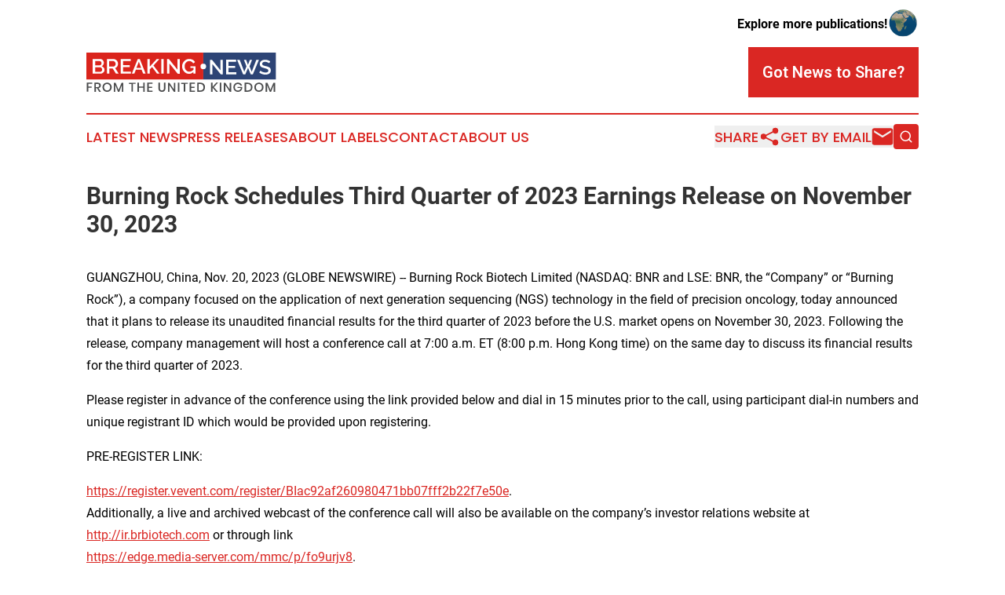

--- FILE ---
content_type: text/html;charset=utf-8
request_url: https://www.breakingnewsfromtheuk.com/article/669917066-burning-rock-schedules-third-quarter-of-2023-earnings-release-on-november-30-2023
body_size: 7014
content:
<!DOCTYPE html>
<html lang="en">
<head>
  <title>Burning Rock Schedules Third Quarter of 2023 Earnings Release on November 30, 2023 | Breaking News from the United Kingdom</title>
  <meta charset="utf-8">
  <meta name="viewport" content="width=device-width, initial-scale=1">
    <meta name="description" content="Breaking News from the United Kingdom is an online news publication focusing on the United Kingdom: The top news stories from the United Kingdom">
    <link rel="icon" href="https://cdn.newsmatics.com/agp/sites/breakingnewsfromtheuk-favicon-1.png" type="image/png">
  <meta name="csrf-token" content="fZ0PK86jbKC2-b18XLhWKBMDWxuR6sClVsQ9aXm5J64=">
  <meta name="csrf-param" content="authenticity_token">
  <link href="/css/styles.min.css?v8b462ddadeaeaa5f003824c404a14529ce52718c" rel="stylesheet" data-turbo-track="reload">
  <link rel="stylesheet" href="/plugins/vanilla-cookieconsent/cookieconsent.css?v8b462ddadeaeaa5f003824c404a14529ce52718c">
  
<style type="text/css">
    :root {
        --color-primary-background: rgba(218, 39, 35, 0.3);
        --color-primary: #da2723;
        --color-secondary: #2d4473;
    }
</style>

  <script type="importmap">
    {
      "imports": {
          "adController": "/js/controllers/adController.js?v8b462ddadeaeaa5f003824c404a14529ce52718c",
          "alertDialog": "/js/controllers/alertDialog.js?v8b462ddadeaeaa5f003824c404a14529ce52718c",
          "articleListController": "/js/controllers/articleListController.js?v8b462ddadeaeaa5f003824c404a14529ce52718c",
          "dialog": "/js/controllers/dialog.js?v8b462ddadeaeaa5f003824c404a14529ce52718c",
          "flashMessage": "/js/controllers/flashMessage.js?v8b462ddadeaeaa5f003824c404a14529ce52718c",
          "gptAdController": "/js/controllers/gptAdController.js?v8b462ddadeaeaa5f003824c404a14529ce52718c",
          "hamburgerController": "/js/controllers/hamburgerController.js?v8b462ddadeaeaa5f003824c404a14529ce52718c",
          "labelsDescription": "/js/controllers/labelsDescription.js?v8b462ddadeaeaa5f003824c404a14529ce52718c",
          "searchController": "/js/controllers/searchController.js?v8b462ddadeaeaa5f003824c404a14529ce52718c",
          "videoController": "/js/controllers/videoController.js?v8b462ddadeaeaa5f003824c404a14529ce52718c",
          "navigationController": "/js/controllers/navigationController.js?v8b462ddadeaeaa5f003824c404a14529ce52718c"          
      }
    }
  </script>
  <script>
      (function(w,d,s,l,i){w[l]=w[l]||[];w[l].push({'gtm.start':
      new Date().getTime(),event:'gtm.js'});var f=d.getElementsByTagName(s)[0],
      j=d.createElement(s),dl=l!='dataLayer'?'&l='+l:'';j.async=true;
      j.src='https://www.googletagmanager.com/gtm.js?id='+i+dl;
      f.parentNode.insertBefore(j,f);
      })(window,document,'script','dataLayer','GTM-KGCXW2X');
  </script>

  <script>
    window.dataLayer.push({
      'cookie_settings': 'delta'
    });
  </script>
</head>
<body class="df-5 is-subpage">
<noscript>
  <iframe src="https://www.googletagmanager.com/ns.html?id=GTM-KGCXW2X"
          height="0" width="0" style="display:none;visibility:hidden"></iframe>
</noscript>
<div class="layout">

  <!-- Top banner -->
  <div class="max-md:hidden w-full content universal-ribbon-inner flex justify-end items-center">
    <a href="https://www.affinitygrouppublishing.com/" target="_blank" class="brands">
      <span class="font-bold text-black">Explore more publications!</span>
      <div>
        <img src="/images/globe.png" height="40" width="40" class="icon-globe"/>
      </div>
    </a>
  </div>
  <header data-controller="hamburger">
  <div class="content">
    <div class="header-top">
      <div class="flex gap-2 masthead-container justify-between items-center">
        <div class="mr-4 logo-container">
          <a href="/">
              <img src="https://cdn.newsmatics.com/agp/sites/breakingnewsfromtheuk-logo-1.svg" alt="Breaking News from the United Kingdom"
                class="max-md:!h-[60px] lg:!max-h-[115px]" height="50"
                width="auto" />
          </a>
        </div>
        <button class="hamburger relative w-8 h-6">
          <span aria-hidden="true"
            class="block absolute h-[2px] w-9 bg-[--color-primary] transform transition duration-500 ease-in-out -translate-y-[15px]"></span>
          <span aria-hidden="true"
            class="block absolute h-[2px] w-7 bg-[--color-primary] transform transition duration-500 ease-in-out translate-x-[7px]"></span>
          <span aria-hidden="true"
            class="block absolute h-[2px] w-9 bg-[--color-primary] transform transition duration-500 ease-in-out translate-y-[15px]"></span>
        </button>
        <a href="/submit-news" class="max-md:hidden button button-upload-content button-primary w-fit">
          <span>Got News to Share?</span>
        </a>
      </div>
      <!--  Screen size line  -->
      <div class="absolute bottom-0 -ml-[20px] w-screen h-[1px] bg-[--color-primary] z-50 md:hidden">
      </div>
    </div>
    <!-- Navigation bar -->
    <div class="navigation is-hidden-on-mobile" id="main-navigation">
      <div class="w-full md:hidden">
        <div data-controller="search" class="relative w-full">
  <div data-search-target="form" class="relative active">
    <form data-action="submit->search#performSearch" class="search-form">
      <input type="text" name="query" placeholder="Search..." data-search-target="input" class="search-input md:hidden" />
      <button type="button" data-action="click->search#toggle" data-search-target="icon" class="button-search">
        <img height="18" width="18" src="/images/search.svg" />
      </button>
    </form>
  </div>
</div>

      </div>
      <nav class="navigation-part">
          <a href="/latest-news" class="nav-link">
            Latest News
          </a>
          <a href="/press-releases" class="nav-link">
            Press Releases
          </a>
          <a href="/about-labels" class="nav-link">
            About Labels
          </a>
          <a href="/contact" class="nav-link">
            Contact
          </a>
          <a href="/about" class="nav-link">
            About Us
          </a>
      </nav>
      <div class="w-full md:w-auto md:justify-end">
        <div data-controller="navigation" class="header-actions hidden">
  <button class="nav-link flex gap-1 items-center" onclick="window.ShareDialog.openDialog()">
    <span data-navigation-target="text">
      Share
    </span>
    <span class="icon-share"></span>
  </button>
  <button onclick="window.AlertDialog.openDialog()" class="nav-link nav-link-email flex items-center gap-1.5">
    <span data-navigation-target="text">
      Get by Email
    </span>
    <span class="icon-mail"></span>
  </button>
  <div class="max-md:hidden">
    <div data-controller="search" class="relative w-full">
  <div data-search-target="form" class="relative active">
    <form data-action="submit->search#performSearch" class="search-form">
      <input type="text" name="query" placeholder="Search..." data-search-target="input" class="search-input md:hidden" />
      <button type="button" data-action="click->search#toggle" data-search-target="icon" class="button-search">
        <img height="18" width="18" src="/images/search.svg" />
      </button>
    </form>
  </div>
</div>

  </div>
</div>

      </div>
      <a href="/submit-news" class="md:hidden uppercase button button-upload-content button-primary w-fit">
        <span>Got News to Share?</span>
      </a>
      <a href="https://www.affinitygrouppublishing.com/" target="_blank" class="nav-link-agp">
        Explore more publications!
        <img src="/images/globe.png" height="35" width="35" />
      </a>
    </div>
  </div>
</header>

  <div id="main-content" class="content">
    <div id="flash-message"></div>
    <h1>Burning Rock Schedules Third Quarter of 2023 Earnings Release on November 30, 2023</h1>
<div class="press-release">
  
      <p align="left">GUANGZHOU, China, Nov.  20, 2023  (GLOBE NEWSWIRE) -- Burning Rock Biotech Limited (NASDAQ: BNR and LSE: BNR, the &#x201C;Company&#x201D; or &#x201C;Burning Rock&#x201D;), a company focused on the application of next generation sequencing (NGS) technology in the field of precision oncology, today announced that it plans to release its unaudited financial results for the third quarter of 2023 before the U.S. market opens on November 30, 2023. Following the release, company management will host a conference call at 7:00 a.m. ET (8:00 p.m. Hong Kong time) on the same day to discuss its financial results for the third quarter of 2023.</p>        <p align="start">Please register in advance of the conference using the link provided below and dial in 15 minutes prior to the call, using participant dial-in numbers and unique registrant ID which would be provided upon registering.</p>        <p align="start">PRE-REGISTER LINK:</p>        <p align="start"><a href="https://www.globenewswire.com/Tracker?data=[base64]" rel="nofollow" target="_blank"><u>https://register.vevent.com/register/BIac92af260980471bb07fff2b22f7e50e</u></a>. <br> Additionally, a live and archived webcast of the conference call will also be available on the company&#x2019;s investor relations website at <a href="https://www.globenewswire.com/Tracker?data=NUMXRCKVRNRwzLeIsWd9n0d8JDibmMbKmR_g_m5dPEuO8sb1DWqzEYAboA8S1NQtz7CPZ5AnXAkJ1s9Q3L4GE0hKsh5htWB5176EfQ1LSfU=" rel="nofollow" target="_blank"><u>http://ir.brbiotech.com</u></a> or through link <br> <u><a href="https://www.globenewswire.com/Tracker?data=VGHhgyC37RZilR53cxbB0takaZCp5fW4uS-fjtQzLXUf2QIiPoUxdFPADr5I2YRN8MdZOKlnV2lCk20NDMXlD_aAuII6VFLmvkxYgJOi082dbj_vj-Ux8_ZjH7l4oN8WCdUGyh_v2LoOTAPCYWnMeA==" rel="nofollow" target="_blank">https://edge.media-server.com/mmc/p/fo9urjv8</a></u>.</p>        <p align="start">A replay of the webcast will be available for 12 months via the same link above.</p>        <p align="start">Please visit the Company&#x2019;s investor relations website at https://ir.brbiotech.com/news-events/news-releases on November 30, 2023 to view the earnings release prior to the conference call.</p>        <p align="justify"><strong>About Burning Rock</strong></p>        <p align="justify">Burning Rock Biotech Limited (NASDAQ: BNR and LSE: BNR), whose mission is to Guard Life via Science, focuses on the application of next generation sequencing (NGS) technology in the field of precision oncology. Its business consists of i) NGS-based therapy selection testing for late-stage cancer patients, and ii) NGS-based cancer early detection, which has moved beyond proof-of-concept R&amp;D into the clinical validation stage.</p>        <p align="justify">For more information about Burning Rock, please visit: <a href="https://www.globenewswire.com/Tracker?data=[base64]" rel="nofollow" target="_blank">www.brbiotech.com</a>.</p>        <p><br></p>        <p align="justify"><strong>Safe Harbor Statement</strong></p>        <p align="justify">This press release contains forward-looking statements. These statements constitute &#x201C;forward-looking&#x201D; statements within the meaning of Section&#xA0;21E of the Securities Exchange Act of 1934, as amended, and as defined in the U.S. Private Securities Litigation Reform Act of 1995. These forward-looking statements can be identified by terminology such as &#x201C;will,&#x201D; &#x201C;expects,&#x201D; &#x201C;anticipates,&#x201D; &#x201C;future,&#x201D; &#x201C;intends,&#x201D; &#x201C;plans,&#x201D; &#x201C;believes,&#x201D; &#x201C;estimates,&#x201D; &#x201C;target,&#x201D; &#x201C;confident&#x201D; and similar statements. Burning Rock may also make written or oral forward-looking statements in its periodic reports to the SEC, in its annual report to shareholders, in press releases and other written materials and in oral statements made by its officers, directors or employees to third parties. Statements that are not historical facts, including statements about Burning Rock&#x2019;s beliefs and expectations, are forward-looking statements. Such statements are based upon management&#x2019;s current expectations and current market and operating conditions, and relate to events that involve known or unknown risks, uncertainties and other factors, all of which are difficult to predict and many of which are beyond Burning Rock&#x2019;s control. Forward-looking statements involve risks, uncertainties and other factors that could cause actual results to differ materially from those contained in any such statements. All information provided in this press release is as of the date of this press release, and Burning Rock does not undertake any obligation to update any forward-looking statement as a result of new information, future events or otherwise, except as required under applicable law.</p>        <p align="justify">Contact: IR@brbiotech.com</p>        <p> </p> <img class="__GNW8366DE3E__IMG" src="https://www.globenewswire.com/newsroom/ti?nf=ODk4Mjg3MSM1OTM4MzY2IzIxOTUyNTk="> <br><img src="https://ml.globenewswire.com/media/MTdiZTI2ZWMtMWViYy00MTY1LTk1YzktOTM1ZmVmMTVlZWY1LTEyMDY4MTI=/tiny/Burning-Rock-Biotech-Limited.png" referrerpolicy="no-referrer-when-downgrade"><p><a href="https://www.globenewswire.com/NewsRoom/AttachmentNg/904d8c1b-eae2-4b6f-83ed-3cb8d0ad31f6" rel="nofollow"><img src="https://ml.globenewswire.com/media/904d8c1b-eae2-4b6f-83ed-3cb8d0ad31f6/small/logo-01-png.png" border="0" width="150" height="71" alt="Primary Logo"></a></p>
    <p>
  Legal Disclaimer:
</p>
<p>
  EIN Presswire provides this news content "as is" without warranty of any kind. We do not accept any responsibility or liability
  for the accuracy, content, images, videos, licenses, completeness, legality, or reliability of the information contained in this
  article. If you have any complaints or copyright issues related to this article, kindly contact the author above.
</p>
<img class="prtr" src="https://www.einpresswire.com/tracking/article.gif?t=5&a=OXlGu1tBUQC_uPoa&i=NtmYWlmm5gorO9oC" alt="">
</div>

  </div>
</div>
<footer class="footer footer-with-line">
  <div class="content flex flex-col">
    <p class="footer-text text-sm mb-4 order-2 lg:order-1">© 1995-2025 Newsmatics Inc. dba Affinity Group Publishing &amp; Breaking News from the United Kingdom. All Rights Reserved.</p>
    <div class="footer-nav lg:mt-2 mb-[30px] lg:mb-0 flex gap-7 flex-wrap justify-center order-1 lg:order-2">
        <a href="/about" class="footer-link">About</a>
        <a href="/archive" class="footer-link">Press Release Archive</a>
        <a href="/submit-news" class="footer-link">Submit Press Release</a>
        <a href="/legal/terms" class="footer-link">Terms &amp; Conditions</a>
        <a href="/legal/dmca" class="footer-link">Copyright/DMCA Policy</a>
        <a href="/legal/privacy" class="footer-link">Privacy Policy</a>
        <a href="/contact" class="footer-link">Contact</a>
    </div>
  </div>
</footer>
<div data-controller="dialog" data-dialog-url-value="/" data-action="click->dialog#clickOutside">
  <dialog
    class="modal-shadow fixed backdrop:bg-black/20 z-40 text-left bg-white rounded-full w-[350px] h-[350px] overflow-visible"
    data-dialog-target="modal"
  >
    <div class="text-center h-full flex items-center justify-center">
      <button data-action="click->dialog#close" type="button" class="modal-share-close-button">
        ✖
      </button>
      <div>
        <div class="mb-4">
          <h3 class="font-bold text-[28px] mb-3">Share us</h3>
          <span class="text-[14px]">on your social networks:</span>
        </div>
        <div class="flex gap-6 justify-center text-center">
          <a href="https://www.facebook.com/sharer.php?u=https://www.breakingnewsfromtheuk.com" class="flex flex-col items-center font-bold text-[#4a4a4a] text-sm" target="_blank">
            <span class="h-[55px] flex items-center">
              <img width="40px" src="/images/fb.png" alt="Facebook" class="mb-2">
            </span>
            <span class="text-[14px]">
              Facebook
            </span>
          </a>
          <a href="https://www.linkedin.com/sharing/share-offsite/?url=https://www.breakingnewsfromtheuk.com" class="flex flex-col items-center font-bold text-[#4a4a4a] text-sm" target="_blank">
            <span class="h-[55px] flex items-center">
              <img width="40px" height="40px" src="/images/linkedin.png" alt="LinkedIn" class="mb-2">
            </span>
            <span class="text-[14px]">
            LinkedIn
            </span>
          </a>
        </div>
      </div>
    </div>
  </dialog>
</div>

<div data-controller="alert-dialog" data-action="click->alert-dialog#clickOutside">
  <dialog
    class="fixed backdrop:bg-black/20 modal-shadow z-40 text-left bg-white rounded-full w-full max-w-[450px] aspect-square overflow-visible"
    data-alert-dialog-target="modal">
    <div class="flex items-center text-center -mt-4 h-full flex-1 p-8 md:p-12">
      <button data-action="click->alert-dialog#close" type="button" class="modal-close-button">
        ✖
      </button>
      <div class="w-full" data-alert-dialog-target="subscribeForm">
        <img class="w-8 mx-auto mb-4" src="/images/agps.svg" alt="AGPs" />
        <p class="md:text-lg">Get the latest news on this topic.</p>
        <h3 class="dialog-title mt-4">SIGN UP FOR FREE TODAY</h3>
        <form data-action="submit->alert-dialog#submit" method="POST" action="/alerts">
  <input type="hidden" name="authenticity_token" value="fZ0PK86jbKC2-b18XLhWKBMDWxuR6sClVsQ9aXm5J64=">

  <input data-alert-dialog-target="fullnameInput" type="text" name="fullname" id="fullname" autocomplete="off" tabindex="-1">
  <label>
    <input data-alert-dialog-target="emailInput" placeholder="Email address" name="email" type="email"
      value=""
      class="rounded-xs mb-2 block w-full bg-white px-4 py-2 text-gray-900 border-[1px] border-solid border-gray-600 focus:border-2 focus:border-gray-800 placeholder:text-gray-400"
      required>
  </label>
  <div class="text-red-400 text-sm" data-alert-dialog-target="errorMessage"></div>

  <input data-alert-dialog-target="timestampInput" type="hidden" name="timestamp" value="1767432477" autocomplete="off" tabindex="-1">

  <input type="submit" value="Sign Up"
    class="!rounded-[3px] w-full mt-2 mb-4 bg-primary px-5 py-2 leading-5 font-semibold text-white hover:color-primary/75 cursor-pointer">
</form>
<a data-action="click->alert-dialog#close" class="text-black underline hover:no-underline inline-block mb-4" href="#">No Thanks</a>
<p class="text-[15px] leading-[22px]">
  By signing to this email alert, you<br /> agree to our
  <a href="/legal/terms" class="underline text-primary hover:no-underline" target="_blank">Terms & Conditions</a>
</p>

      </div>
      <div data-alert-dialog-target="checkEmail" class="hidden">
        <img class="inline-block w-9" src="/images/envelope.svg" />
        <h3 class="dialog-title">Check Your Email</h3>
        <p class="text-lg mb-12">We sent a one-time activation link to <b data-alert-dialog-target="userEmail"></b>.
          Just click on the link to
          continue.</p>
        <p class="text-lg">If you don't see the email in your inbox, check your spam folder or <a
            class="underline text-primary hover:no-underline" data-action="click->alert-dialog#showForm" href="#">try
            again</a>
        </p>
      </div>

      <!-- activated -->
      <div data-alert-dialog-target="activated" class="hidden">
        <img class="w-8 mx-auto mb-4" src="/images/agps.svg" alt="AGPs" />
        <h3 class="dialog-title">SUCCESS</h3>
        <p class="text-lg">You have successfully confirmed your email and are subscribed to <b>
            Breaking News from the United Kingdom
          </b> daily
          news alert.</p>
      </div>
      <!-- alreadyActivated -->
      <div data-alert-dialog-target="alreadyActivated" class="hidden">
        <img class="w-8 mx-auto mb-4" src="/images/agps.svg" alt="AGPs" />
        <h3 class="dialog-title">Alert was already activated</h3>
        <p class="text-lg">It looks like you have already confirmed and are receiving the <b>
            Breaking News from the United Kingdom
          </b> daily news
          alert.</p>
      </div>
      <!-- activateErrorMessage -->
      <div data-alert-dialog-target="activateErrorMessage" class="hidden">
        <img class="w-8 mx-auto mb-4" src="/images/agps.svg" alt="AGPs" />
        <h3 class="dialog-title">Oops!</h3>
        <p class="text-lg mb-4">It looks like something went wrong. Please try again.</p>
        <form data-action="submit->alert-dialog#submit" method="POST" action="/alerts">
  <input type="hidden" name="authenticity_token" value="fZ0PK86jbKC2-b18XLhWKBMDWxuR6sClVsQ9aXm5J64=">

  <input data-alert-dialog-target="fullnameInput" type="text" name="fullname" id="fullname" autocomplete="off" tabindex="-1">
  <label>
    <input data-alert-dialog-target="emailInput" placeholder="Email address" name="email" type="email"
      value=""
      class="rounded-xs mb-2 block w-full bg-white px-4 py-2 text-gray-900 border-[1px] border-solid border-gray-600 focus:border-2 focus:border-gray-800 placeholder:text-gray-400"
      required>
  </label>
  <div class="text-red-400 text-sm" data-alert-dialog-target="errorMessage"></div>

  <input data-alert-dialog-target="timestampInput" type="hidden" name="timestamp" value="1767432477" autocomplete="off" tabindex="-1">

  <input type="submit" value="Sign Up"
    class="!rounded-[3px] w-full mt-2 mb-4 bg-primary px-5 py-2 leading-5 font-semibold text-white hover:color-primary/75 cursor-pointer">
</form>
<a data-action="click->alert-dialog#close" class="text-black underline hover:no-underline inline-block mb-4" href="#">No Thanks</a>
<p class="text-[15px] leading-[22px]">
  By signing to this email alert, you<br /> agree to our
  <a href="/legal/terms" class="underline text-primary hover:no-underline" target="_blank">Terms & Conditions</a>
</p>

      </div>

      <!-- deactivated -->
      <div data-alert-dialog-target="deactivated" class="hidden">
        <img class="w-8 mx-auto mb-4" src="/images/agps.svg" alt="AGPs" />
        <h3 class="dialog-title">You are Unsubscribed!</h3>
        <p class="text-lg">You are no longer receiving the <b>
            Breaking News from the United Kingdom
          </b>daily news alert.</p>
      </div>
      <!-- alreadyDeactivated -->
      <div data-alert-dialog-target="alreadyDeactivated" class="hidden">
        <img class="w-8 mx-auto mb-4" src="/images/agps.svg" alt="AGPs" />
        <h3 class="dialog-title">You have already unsubscribed!</h3>
        <p class="text-lg">You are no longer receiving the <b>
            Breaking News from the United Kingdom
          </b> daily news alert.</p>
      </div>
      <!-- deactivateErrorMessage -->
      <div data-alert-dialog-target="deactivateErrorMessage" class="hidden">
        <img class="w-8 mx-auto mb-4" src="/images/agps.svg" alt="AGPs" />
        <h3 class="dialog-title">Oops!</h3>
        <p class="text-lg">Try clicking the Unsubscribe link in the email again and if it still doesn't work, <a
            href="/contact">contact us</a></p>
      </div>
    </div>
  </dialog>
</div>

<script src="/plugins/vanilla-cookieconsent/cookieconsent.umd.js?v8b462ddadeaeaa5f003824c404a14529ce52718c"></script>
  <script src="/js/cookieconsent.js?v8b462ddadeaeaa5f003824c404a14529ce52718c"></script>

<script type="module" src="/js/app.js?v8b462ddadeaeaa5f003824c404a14529ce52718c"></script>
</body>
</html>


--- FILE ---
content_type: image/svg+xml
request_url: https://cdn.newsmatics.com/agp/sites/breakingnewsfromtheuk-logo-1.svg
body_size: 13630
content:
<?xml version="1.0" encoding="UTF-8" standalone="no"?>
<!-- Generator: Adobe Illustrator 23.0.5, SVG Export Plug-In . SVG Version: 6.00 Build 0)  -->

<svg
   xmlns:dc="http://purl.org/dc/elements/1.1/"
   xmlns:cc="http://creativecommons.org/ns#"
   xmlns:rdf="http://www.w3.org/1999/02/22-rdf-syntax-ns#"
   xmlns:svg="http://www.w3.org/2000/svg"
   xmlns="http://www.w3.org/2000/svg"
   xmlns:sodipodi="http://sodipodi.sourceforge.net/DTD/sodipodi-0.dtd"
   xmlns:inkscape="http://www.inkscape.org/namespaces/inkscape"
   version="1.1"
   id="Layer_1"
   x="0px"
   y="0px"
   viewBox="0 0 242.5 50.999996"
   xml:space="preserve"
   sodipodi:docname="BreakingNewsfromtheUnitedKingdom-logo-b16-SVG_cropped.svg"
   width="242.5"
   height="50.999996"
   inkscape:version="0.92.3 (2405546, 2018-03-11)"><metadata
   id="metadata85"><rdf:RDF><cc:Work
       rdf:about=""><dc:format>image/svg+xml</dc:format><dc:type
         rdf:resource="http://purl.org/dc/dcmitype/StillImage" /></cc:Work></rdf:RDF></metadata><defs
   id="defs83" /><sodipodi:namedview
   pagecolor="#ffffff"
   bordercolor="#666666"
   borderopacity="1"
   objecttolerance="10"
   gridtolerance="10"
   guidetolerance="10"
   inkscape:pageopacity="0"
   inkscape:pageshadow="2"
   inkscape:window-width="640"
   inkscape:window-height="480"
   id="namedview81"
   showgrid="false"
   inkscape:zoom="0.835"
   inkscape:cx="132.8"
   inkscape:cy="27.8"
   inkscape:window-x="0"
   inkscape:window-y="0"
   inkscape:window-maximized="0"
   inkscape:current-layer="Layer_1" />
<style
   type="text/css"
   id="style2">
	.st0{fill:#DA241C;}
	.st1{fill:#2D4475;}
	.st2{enable-background:new    ;}
	.st3{fill:#FFFFFF;}
	.st4{fill:#4A4B4C;}
</style>
<rect
   x="0"
   y="0"
   class="st0"
   width="149.5"
   height="34.900002"
   id="rect4"
   style="fill:#da241c" />
<rect
   x="149.5"
   y="0"
   class="st1"
   width="93"
   height="34.900002"
   id="rect6"
   style="fill:#2d4475" />
<g
   class="st2"
   id="g24"
   style="enable-background:new"
   transform="translate(-67.199997,-89.300003)">
	<path
   class="st3"
   d="m 90.4,111.8 c 0,0.8 -0.2,1.5 -0.5,2.1 -0.3,0.6 -0.7,1.1 -1.3,1.5 -0.5,0.4 -1.1,0.7 -1.9,1 -0.7,0.2 -1.5,0.3 -2.3,0.3 h -9.1 v -19 h 9.8 c 0.7,0 1.3,0.1 1.8,0.4 0.5,0.3 1,0.7 1.4,1.1 0.4,0.5 0.7,1 0.9,1.6 0.2,0.6 0.3,1.2 0.3,1.8 0,0.9 -0.2,1.8 -0.7,2.6 -0.5,0.8 -1.1,1.4 -2,1.8 1.1,0.3 1.9,0.9 2.6,1.8 0.7,0.8 1,1.8 1,3 z M 78.5,100.3 v 5.6 H 84 c 0.4,0 0.7,-0.1 1,-0.2 0.3,-0.1 0.6,-0.3 0.8,-0.6 0.2,-0.2 0.4,-0.5 0.6,-0.9 0.1,-0.3 0.2,-0.7 0.2,-1.1 0,-0.8 -0.2,-1.5 -0.7,-2 -0.5,-0.5 -1.1,-0.8 -1.8,-0.8 z m 8.8,11 c 0,-0.4 -0.1,-0.8 -0.2,-1.1 -0.1,-0.4 -0.3,-0.7 -0.5,-0.9 -0.2,-0.3 -0.5,-0.5 -0.8,-0.6 -0.3,-0.1 -0.7,-0.2 -1,-0.2 h -6.3 v 5.8 h 6.1 c 0.4,0 0.8,-0.1 1.1,-0.2 0.3,-0.2 0.6,-0.4 0.9,-0.6 0.2,-0.3 0.4,-0.6 0.6,-0.9 0.1,-0.6 0.1,-1 0.1,-1.3 z"
   id="path8"
   inkscape:connector-curvature="0"
   style="fill:#ffffff" />
	<path
   class="st3"
   d="m 93.5,116.7 v -19 h 8.3 c 0.9,0 1.6,0.2 2.4,0.5 0.8,0.3 1.3,0.8 1.9,1.4 0.5,0.6 0.9,1.2 1.2,2 0.3,0.8 0.4,1.5 0.4,2.3 0,0.6 -0.1,1.3 -0.3,1.8 -0.2,0.6 -0.4,1.1 -0.7,1.6 -0.3,0.5 -0.7,0.9 -1.2,1.3 -0.5,0.4 -1,0.6 -1.5,0.8 l 4.5,7.2 H 105 l -4.1,-6.6 h -4.4 v 6.6 h -3 z m 3,-9.2 h 5.2 c 0.4,0 0.8,-0.1 1.2,-0.3 0.3,-0.2 0.6,-0.4 0.9,-0.8 0.3,-0.4 0.4,-0.7 0.6,-1.1 0.2,-0.4 0.2,-0.9 0.2,-1.4 0,-0.5 -0.1,-0.9 -0.3,-1.4 -0.2,-0.5 -0.4,-0.8 -0.7,-1.1 -0.3,-0.3 -0.6,-0.6 -1,-0.8 -0.4,-0.2 -0.7,-0.3 -1.1,-0.3 h -5.1 v 7.2 z"
   id="path10"
   inkscape:connector-curvature="0"
   style="fill:#ffffff" />
	<path
   class="st3"
   d="m 124.2,114.1 v 2.6 h -13 v -19 H 124 v 2.6 h -9.8 v 5.4 h 8.5 v 2.5 h -8.5 v 5.8 h 10 z"
   id="path12"
   inkscape:connector-curvature="0"
   style="fill:#ffffff" />
	<path
   class="st3"
   d="m 132.9,97.7 h 2.6 l 7.5,19 h -3.2 l -2,-5.2 h -7.3 l -2,5.2 h -3.2 z m 4.4,11.6 -3,-8.2 -3.2,8.2 z"
   id="path14"
   inkscape:connector-curvature="0"
   style="fill:#ffffff" />
	<path
   class="st3"
   d="m 145.3,116.7 v -19 h 3 v 9.8 l 8.9,-9.8 h 3.3 l -7.5,8.4 7.9,10.6 h -3.3 l -6.4,-8.7 -2.9,3 v 5.7 z"
   id="path16"
   inkscape:connector-curvature="0"
   style="fill:#ffffff" />
	<path
   class="st3"
   d="m 163,116.7 v -19 h 3 v 19 z"
   id="path18"
   inkscape:connector-curvature="0"
   style="fill:#ffffff" />
	<path
   class="st3"
   d="m 173.3,103.3 v 13.4 h -3 v -19 h 2.4 l 10.9,13.7 V 97.8 h 3 v 19 H 184 Z"
   id="path20"
   inkscape:connector-curvature="0"
   style="fill:#ffffff" />
	<path
   class="st3"
   d="m 204,114.4 c -1.6,1.7 -3.4,2.5 -5.5,2.5 -1.3,0 -2.4,-0.3 -3.5,-0.8 -1.1,-0.5 -2,-1.2 -2.8,-2.1 -0.8,-0.9 -1.4,-1.9 -1.9,-3.1 -0.5,-1.2 -0.7,-2.4 -0.7,-3.7 0,-1.3 0.2,-2.5 0.7,-3.7 0.5,-1.2 1.1,-2.2 1.9,-3 0.8,-0.9 1.8,-1.6 2.9,-2.1 1.1,-0.5 2.3,-0.8 3.6,-0.8 1.8,0 3.3,0.4 4.6,1.1 1.3,0.7 2.2,1.8 2.8,3 l -2.3,1.7 c -0.5,-1 -1.2,-1.8 -2.1,-2.3 -0.9,-0.5 -1.9,-0.8 -3,-0.8 -0.9,0 -1.7,0.2 -2.4,0.6 -0.7,0.4 -1.4,0.9 -1.9,1.5 -0.5,0.6 -0.9,1.4 -1.2,2.2 -0.3,0.8 -0.4,1.7 -0.4,2.6 0,1 0.2,1.9 0.5,2.7 0.3,0.8 0.7,1.6 1.3,2.2 0.5,0.6 1.2,1.1 1.9,1.5 0.7,0.4 1.6,0.5 2.4,0.5 1,0 1.9,-0.2 2.8,-0.7 0.9,-0.4 1.7,-1.1 2.5,-2.1 v -2 h -4 v -2.2 h 6.5 v 9.6 H 204 Z"
   id="path22"
   inkscape:connector-curvature="0"
   style="fill:#ffffff" />
</g>
<g
   class="st2"
   id="g34"
   style="enable-background:new"
   transform="translate(-67.199997,-89.300003)">
	<path
   class="st3"
   d="m 228.4,104.3 v 13.4 h -3 v -19 h 2.4 l 10.9,13.7 V 98.7 h 3 v 19 h -2.5 z"
   id="path26"
   inkscape:connector-curvature="0"
   style="fill:#ffffff" />
	<path
   class="st3"
   d="m 258.9,115 v 2.6 h -13 v -19 h 12.8 v 2.6 h -9.8 v 5.4 h 8.5 v 2.5 h -8.5 v 5.8 h 10 z"
   id="path28"
   inkscape:connector-curvature="0"
   style="fill:#ffffff" />
	<path
   class="st3"
   d="m 268.7,98.8 h 2.8 l 2.3,6.4 2.4,-6.4 h 2.8 l -3.2,8.4 2.8,7 5.9,-15.5 h 3.3 l -7.8,19 h -2.6 l -3.5,-8.5 -3.6,8.5 h -2.6 l -7.8,-19 h 3.3 l 5.9,15.5 2.8,-7 z"
   id="path30"
   inkscape:connector-curvature="0"
   style="fill:#ffffff" />
	<path
   class="st3"
   d="m 300.9,103.2 c -0.2,-0.2 -0.4,-0.4 -0.8,-0.6 -0.3,-0.2 -0.7,-0.4 -1.2,-0.6 -0.5,-0.2 -1,-0.4 -1.5,-0.5 -0.5,-0.1 -1.1,-0.2 -1.7,-0.2 -1.3,0 -2.2,0.2 -2.8,0.7 -0.6,0.5 -0.9,1.1 -0.9,1.9 0,0.5 0.1,0.8 0.3,1.1 0.2,0.3 0.5,0.6 0.9,0.8 0.4,0.2 0.9,0.4 1.5,0.6 0.6,0.2 1.3,0.4 2.1,0.5 1,0.2 1.8,0.5 2.6,0.8 0.8,0.3 1.4,0.6 2,1 0.5,0.4 0.9,0.9 1.2,1.5 0.3,0.6 0.4,1.3 0.4,2.2 0,1 -0.2,1.8 -0.5,2.5 -0.4,0.7 -0.9,1.3 -1.5,1.7 -0.6,0.4 -1.4,0.8 -2.2,1 -0.8,0.2 -1.7,0.3 -2.7,0.3 -1.4,0 -2.8,-0.2 -4.2,-0.7 -1.3,-0.4 -2.6,-1.1 -3.6,-1.9 l 1.4,-2.6 c 0.2,0.2 0.6,0.5 1,0.8 0.4,0.3 0.9,0.5 1.5,0.8 0.6,0.2 1.2,0.4 1.9,0.6 0.7,0.2 1.4,0.3 2.1,0.3 1.2,0 2.1,-0.2 2.7,-0.6 0.6,-0.4 1,-1 1,-1.8 0,-0.5 -0.1,-0.9 -0.4,-1.2 -0.2,-0.3 -0.6,-0.6 -1,-0.8 -0.4,-0.2 -1,-0.5 -1.6,-0.7 -0.6,-0.2 -1.4,-0.4 -2.2,-0.6 -0.9,-0.3 -1.8,-0.5 -2.5,-0.8 -0.7,-0.3 -1.3,-0.6 -1.8,-1 -0.5,-0.4 -0.8,-0.9 -1.1,-1.4 -0.2,-0.5 -0.4,-1.2 -0.4,-1.9 0,-0.9 0.2,-1.8 0.5,-2.5 0.3,-0.7 0.8,-1.3 1.5,-1.8 0.6,-0.5 1.3,-0.9 2.2,-1.1 0.8,-0.3 1.7,-0.4 2.7,-0.4 1.3,0 2.5,0.2 3.6,0.6 1.1,0.4 2,0.9 2.9,1.5 z"
   id="path32"
   inkscape:connector-curvature="0"
   style="fill:#ffffff" />
</g>
<g
   class="st2"
   id="g76"
   style="enable-background:new"
   transform="translate(-67.199997,-89.300003)">
	<path
   class="st4"
   d="m 74.7,128.4 v 1.5 h -5 v 3.6 h 4.2 v 1.5 h -4.2 v 5.1 h -1.9 v -11.8 h 6.9 z"
   id="path36"
   inkscape:connector-curvature="0"
   style="fill:#4a4b4c" />
	<path
   class="st4"
   d="m 83.6,140.2 -2.9,-4.7 h -1.3 v 4.7 h -1.9 v -11.8 h 4.1 c 1.3,0 2.4,0.3 3.1,1 0.7,0.7 1,1.5 1,2.6 0,0.9 -0.3,1.7 -0.8,2.3 -0.5,0.6 -1.3,1 -2.2,1.1 l 3.1,4.8 z m -4.3,-6.1 h 2.1 c 1.5,0 2.3,-0.7 2.3,-2 0,-0.6 -0.2,-1.1 -0.6,-1.5 -0.4,-0.4 -1,-0.5 -1.7,-0.5 h -2.1 z"
   id="path38"
   inkscape:connector-curvature="0"
   style="fill:#4a4b4c" />
	<path
   class="st4"
   d="m 96.7,129.1 c 0.9,0.5 1.6,1.2 2.1,2.1 0.5,0.9 0.8,2 0.8,3.1 0,1.1 -0.3,2.2 -0.8,3.1 -0.5,0.9 -1.2,1.6 -2.1,2.1 -0.9,0.5 -1.9,0.8 -3,0.8 -1.1,0 -2.1,-0.3 -3,-0.8 -0.9,-0.5 -1.6,-1.2 -2.1,-2.1 -0.5,-0.9 -0.8,-2 -0.8,-3.1 0,-1.1 0.3,-2.2 0.8,-3.1 0.5,-0.9 1.2,-1.6 2.1,-2.1 0.9,-0.5 1.9,-0.8 3,-0.8 1.1,0 2.1,0.2 3,0.8 z m -5,1.5 c -0.6,0.3 -1,0.8 -1.4,1.5 -0.3,0.6 -0.5,1.4 -0.5,2.2 0,0.8 0.2,1.6 0.5,2.2 0.3,0.6 0.8,1.1 1.4,1.5 0.6,0.3 1.3,0.5 2,0.5 0.7,0 1.4,-0.2 2,-0.5 0.6,-0.3 1,-0.8 1.4,-1.5 0.3,-0.6 0.5,-1.4 0.5,-2.2 0,-0.8 -0.2,-1.6 -0.5,-2.2 -0.3,-0.6 -0.8,-1.1 -1.4,-1.5 -0.6,-0.3 -1.2,-0.5 -2,-0.5 -0.7,0 -1.4,0.1 -2,0.5 z"
   id="path40"
   inkscape:connector-curvature="0"
   style="fill:#4a4b4c" />
	<path
   class="st4"
   d="m 114.5,128.6 v 11.6 h -1.9 v -8.7 l -3.3,8.7 h -1.7 l -3.4,-8.7 v 8.7 h -1.9 v -11.6 h 2.3 l 3.8,9.2 3.8,-9.2 z"
   id="path42"
   inkscape:connector-curvature="0"
   style="fill:#4a4b4c" />
	<path
   class="st4"
   d="m 130.1,128.4 v 1.5 h -3.3 v 10.2 h -1.9 V 130 h -3.3 v -1.5 h 8.5 z"
   id="path44"
   inkscape:connector-curvature="0"
   style="fill:#4a4b4c" />
	<path
   class="st4"
   d="m 141.8,128.4 v 11.8 h -1.9 v -5.3 h -5.5 v 5.3 h -1.9 v -11.8 h 1.9 v 4.9 h 5.5 v -4.9 z"
   id="path46"
   inkscape:connector-curvature="0"
   style="fill:#4a4b4c" />
	<path
   class="st4"
   d="m 147,130 v 3.6 h 4.3 v 1.5 H 147 v 3.6 h 4.8 v 1.5 h -6.7 v -11.8 h 6.7 v 1.5 H 147 Z"
   id="path48"
   inkscape:connector-curvature="0"
   style="fill:#4a4b4c" />
	<path
   class="st4"
   d="m 161.2,128.4 v 7 c 0,1 0.2,1.8 0.7,2.3 0.5,0.5 1.1,0.8 1.9,0.8 0.8,0 1.5,-0.3 1.9,-0.8 0.5,-0.5 0.7,-1.3 0.7,-2.3 v -7 h 1.9 v 7 c 0,1.6 -0.4,2.8 -1.2,3.7 -0.8,0.9 -1.9,1.2 -3.3,1.2 -1.4,0 -2.4,-0.4 -3.3,-1.2 -0.8,-0.8 -1.2,-2 -1.2,-3.7 v -7 z"
   id="path50"
   inkscape:connector-curvature="0"
   style="fill:#4a4b4c" />
	<path
   class="st4"
   d="m 181,140.2 h -1.9 l -5.7,-8.7 v 8.7 h -1.9 v -11.7 h 1.9 l 5.7,8.7 v -8.7 h 1.9 z"
   id="path52"
   inkscape:connector-curvature="0"
   style="fill:#4a4b4c" />
	<path
   class="st4"
   d="m 186.1,128.4 v 11.8 h -1.9 v -11.8 z"
   id="path54"
   inkscape:connector-curvature="0"
   style="fill:#4a4b4c" />
	<path
   class="st4"
   d="m 196.9,128.4 v 1.5 h -3.3 v 10.2 h -1.9 V 130 h -3.3 v -1.5 h 8.5 z"
   id="path56"
   inkscape:connector-curvature="0"
   style="fill:#4a4b4c" />
	<path
   class="st4"
   d="m 201.2,130 v 3.6 h 4.3 v 1.5 h -4.3 v 3.6 h 4.8 v 1.5 h -6.7 v -11.8 h 6.7 v 1.5 h -4.8 z"
   id="path58"
   inkscape:connector-curvature="0"
   style="fill:#4a4b4c" />
	<path
   class="st4"
   d="m 218.2,137.4 c -0.5,0.9 -1.2,1.6 -2.1,2.1 -0.9,0.5 -2,0.7 -3.3,0.7 h -3.9 v -11.8 h 3.9 c 1.3,0 2.4,0.2 3.3,0.7 0.9,0.5 1.6,1.2 2.1,2 0.5,0.9 0.7,1.9 0.7,3.1 0,1.2 -0.3,2.3 -0.7,3.2 z m -2.4,0 c 0.8,-0.7 1.1,-1.8 1.1,-3.1 0,-1.3 -0.4,-2.3 -1.1,-3.1 -0.8,-0.7 -1.8,-1.1 -3.2,-1.1 h -1.9 v 8.4 h 1.9 c 1.4,0 2.5,-0.4 3.2,-1.1 z"
   id="path60"
   inkscape:connector-curvature="0"
   style="fill:#4a4b4c" />
	<path
   class="st4"
   d="m 230.2,134.3 5.2,5.9 h -2.3 l -4.6,-5.4 v 5.4 h -1.9 v -11.8 h 1.9 v 5.4 l 4.7,-5.4 h 2.3 z"
   id="path62"
   inkscape:connector-curvature="0"
   style="fill:#4a4b4c" />
	<path
   class="st4"
   d="m 239.7,128.4 v 11.8 h -1.9 v -11.8 z"
   id="path64"
   inkscape:connector-curvature="0"
   style="fill:#4a4b4c" />
	<path
   class="st4"
   d="m 252.4,140.2 h -1.9 l -5.7,-8.7 v 8.7 h -1.9 v -11.7 h 1.9 l 5.7,8.7 v -8.7 h 1.9 z"
   id="path66"
   inkscape:connector-curvature="0"
   style="fill:#4a4b4c" />
	<path
   class="st4"
   d="m 264.5,129.4 c 0.9,0.7 1.5,1.6 1.8,2.8 h -2 c -0.3,-0.6 -0.7,-1.1 -1.3,-1.5 -0.6,-0.4 -1.3,-0.6 -2.1,-0.6 -0.7,0 -1.4,0.2 -2,0.5 -0.6,0.3 -1,0.8 -1.4,1.5 -0.3,0.6 -0.5,1.4 -0.5,2.2 0,0.9 0.2,1.7 0.5,2.3 0.3,0.6 0.8,1.1 1.4,1.5 0.6,0.3 1.3,0.5 2.1,0.5 1,0 1.8,-0.3 2.5,-0.9 0.7,-0.6 1.1,-1.4 1.3,-2.5 h -4.3 v -1.4 h 5.9 v 1.8 c -0.1,0.9 -0.4,1.7 -0.9,2.4 -0.5,0.7 -1.1,1.3 -1.9,1.7 -0.8,0.4 -1.7,0.6 -2.7,0.6 -1.1,0 -2.2,-0.3 -3,-0.8 -0.9,-0.5 -1.6,-1.2 -2,-2.1 -0.5,-0.9 -0.7,-1.9 -0.7,-3.1 0,-1.2 0.2,-2.2 0.7,-3.1 0.5,-0.9 1.2,-1.6 2,-2.1 0.9,-0.5 1.9,-0.8 3,-0.8 1.5,0 2.7,0.4 3.6,1.1 z"
   id="path68"
   inkscape:connector-curvature="0"
   style="fill:#4a4b4c" />
	<path
   class="st4"
   d="m 278.8,137.4 c -0.5,0.9 -1.2,1.6 -2.1,2.1 -0.9,0.5 -2,0.7 -3.3,0.7 h -3.9 v -11.8 h 3.9 c 1.3,0 2.4,0.2 3.3,0.7 0.9,0.5 1.6,1.2 2.1,2 0.5,0.9 0.7,1.9 0.7,3.1 0,1.2 -0.2,2.3 -0.7,3.2 z m -2.3,0 c 0.8,-0.7 1.1,-1.8 1.1,-3.1 0,-1.3 -0.4,-2.3 -1.1,-3.1 -0.8,-0.7 -1.8,-1.1 -3.2,-1.1 h -1.9 v 8.4 h 1.9 c 1.3,0 2.4,-0.4 3.2,-1.1 z"
   id="path70"
   inkscape:connector-curvature="0"
   style="fill:#4a4b4c" />
	<path
   class="st4"
   d="m 290.8,129.1 c 0.9,0.5 1.6,1.2 2.1,2.1 0.5,0.9 0.8,2 0.8,3.1 0,1.1 -0.3,2.2 -0.8,3.1 -0.5,0.9 -1.2,1.6 -2.1,2.1 -0.9,0.5 -1.9,0.8 -3,0.8 -1.1,0 -2.1,-0.3 -3,-0.8 -0.9,-0.5 -1.6,-1.2 -2.1,-2.1 -0.5,-0.9 -0.8,-2 -0.8,-3.1 0,-1.1 0.3,-2.2 0.8,-3.1 0.5,-0.9 1.2,-1.6 2.1,-2.1 0.9,-0.5 1.9,-0.8 3,-0.8 1.1,0 2.1,0.2 3,0.8 z m -5,1.5 c -0.6,0.3 -1,0.8 -1.4,1.5 -0.4,0.7 -0.5,1.4 -0.5,2.2 0,0.8 0.2,1.6 0.5,2.2 0.3,0.6 0.8,1.1 1.4,1.5 0.6,0.3 1.3,0.5 2,0.5 0.7,0 1.4,-0.2 2,-0.5 0.6,-0.3 1,-0.8 1.4,-1.5 0.3,-0.6 0.5,-1.4 0.5,-2.2 0,-0.8 -0.2,-1.6 -0.5,-2.2 -0.3,-0.6 -0.8,-1.1 -1.4,-1.5 -0.6,-0.3 -1.2,-0.5 -2,-0.5 -0.7,0 -1.4,0.1 -2,0.5 z"
   id="path72"
   inkscape:connector-curvature="0"
   style="fill:#4a4b4c" />
	<path
   class="st4"
   d="m 308.6,128.6 v 11.6 h -1.9 v -8.7 l -3.3,8.7 h -1.7 l -3.4,-8.7 v 8.7 h -1.9 v -11.6 h 2.3 l 3.8,9.2 3.8,-9.2 z"
   id="path74"
   inkscape:connector-curvature="0"
   style="fill:#4a4b4c" />
</g>
<circle
   class="st3"
   cx="149.5"
   cy="18"
   r="3.5999999"
   id="circle78"
   style="fill:#ffffff" />
</svg>